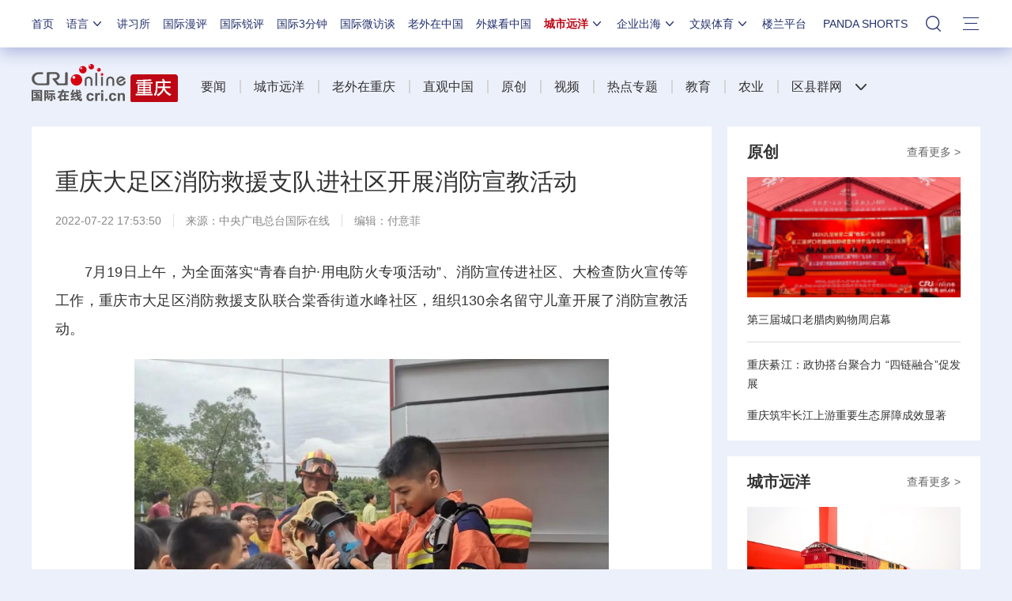

--- FILE ---
content_type: application/javascript
request_url: https://p.data.cctv.com/ge.js
body_size: 69
content:
window.goldlog=(window.goldlog||{});goldlog.Etag="Rh7zIWqi700CARJ0NWBl9yBB";goldlog.stag=2;

--- FILE ---
content_type: application/javascript
request_url: https://p.data.cctv.com/ge.js
body_size: -5
content:
window.goldlog=(window.goldlog||{});goldlog.Etag="Rx7zIVQv8BoCARJ0NWAGU2Mi";goldlog.stag=2;